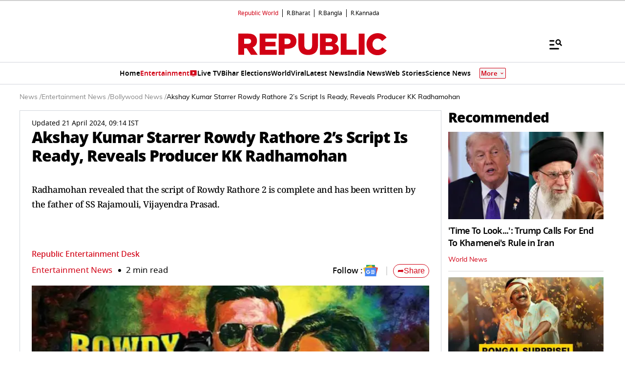

--- FILE ---
content_type: text/html; charset=utf-8
request_url: https://www.google.com/recaptcha/api2/aframe
body_size: 149
content:
<!DOCTYPE HTML><html><head><meta http-equiv="content-type" content="text/html; charset=UTF-8"></head><body><script nonce="jQMO4H839BcPEwNt1j-_tg">/** Anti-fraud and anti-abuse applications only. See google.com/recaptcha */ try{var clients={'sodar':'https://pagead2.googlesyndication.com/pagead/sodar?'};window.addEventListener("message",function(a){try{if(a.source===window.parent){var b=JSON.parse(a.data);var c=clients[b['id']];if(c){var d=document.createElement('img');d.src=c+b['params']+'&rc='+(localStorage.getItem("rc::a")?sessionStorage.getItem("rc::b"):"");window.document.body.appendChild(d);sessionStorage.setItem("rc::e",parseInt(sessionStorage.getItem("rc::e")||0)+1);localStorage.setItem("rc::h",'1768689529301');}}}catch(b){}});window.parent.postMessage("_grecaptcha_ready", "*");}catch(b){}</script></body></html>

--- FILE ---
content_type: application/javascript; charset=utf-8
request_url: https://fundingchoicesmessages.google.com/f/AGSKWxVRsr6HbjiFxCZt3SxDktYaEDCbRktVy20R4n4I9dWUVJwfYgl13XIxgtbGSikmFEl6_YcnanbYxQnmZE-CNmBRJC2sdA2eYR_J9X9_pBBtjEH7U17FrTzVUJc5_Awor9CZlGwWPfr6DSc9LsXF2HLNXFoU2HiH0N4-loUXO7h4SKMYv6fQV6Ez814Z/_/prodprebidheader-/projectwonderful_-468by60./advert5./layer160x600.
body_size: -1292
content:
window['cc7ba6a5-ffe2-4b39-8bb4-7b1f34cc65c3'] = true;

--- FILE ---
content_type: image/svg+xml
request_url: https://static.republicworld.com/assets/images/footer-threads-logo.svg
body_size: 450
content:
<svg width="36" height="36" viewBox="0 0 36 36" fill="none" xmlns="http://www.w3.org/2000/svg">
<path d="M0 2C0 0.895431 0.895431 0 2 0H34C35.1046 0 36 0.895431 36 2V34C36 35.1046 35.1046 36 34 36H2C0.895431 36 0 35.1046 0 34V2Z" fill="black"/>
<g clip-path="url(#clip0_703_66781)">
<path d="M24.9583 17.014C24.842 16.9582 24.7239 16.9046 24.6042 16.8532C24.3958 13.0132 22.2976 10.8148 18.7743 10.7923C18.7584 10.7922 18.7425 10.7922 18.7265 10.7922C16.6192 10.7922 14.8665 11.6917 13.7878 13.3285L15.7255 14.6577C16.5313 13.4351 17.796 13.1744 18.7275 13.1744C18.7382 13.1744 18.749 13.1744 18.7597 13.1745C19.9197 13.1819 20.7951 13.5192 21.3617 14.177C21.774 14.6558 22.0498 15.3176 22.1863 16.1527C21.1578 15.9779 20.0455 15.9242 18.8563 15.9923C15.5066 16.1853 13.3531 18.1389 13.4978 20.8536C13.5711 22.2306 14.2571 23.4152 15.4293 24.189C16.4203 24.8432 17.6967 25.1632 19.0233 25.0907C20.7752 24.9947 22.1495 24.3263 23.1083 23.1041C23.8364 22.176 24.297 20.9732 24.5003 19.4577C25.3352 19.9616 25.954 20.6246 26.2957 21.4217C26.8767 22.7766 26.9106 25.0031 25.0939 26.8183C23.5022 28.4085 21.5888 29.0964 18.6972 29.1177C15.4897 29.0939 13.0638 28.0652 11.4866 26.0602C10.0097 24.1827 9.2464 21.4709 9.21792 18C9.2464 14.5291 10.0097 11.8172 11.4866 9.93975C13.0638 7.93475 15.4896 6.90609 18.6972 6.88226C21.928 6.90628 24.3961 7.93988 26.0337 9.95456C26.8367 10.9425 27.442 12.185 27.8411 13.6336L30.1118 13.0278C29.6281 11.2447 28.8669 9.70815 27.831 8.43384C25.7316 5.85094 22.6612 4.52744 18.7051 4.5H18.6893C14.7412 4.52735 11.7051 5.85588 9.66554 8.44865C7.85058 10.7559 6.91437 13.9663 6.88291 17.9905L6.88281 18L6.88291 18.0095C6.91437 22.0337 7.85058 25.2442 9.66554 27.5514C11.7051 30.1441 14.7412 31.4727 18.6893 31.5H18.7051C22.2152 31.4757 24.6893 30.5567 26.7275 28.5203C29.3942 25.8562 29.3139 22.5167 28.435 20.4667C27.8044 18.9966 26.6022 17.8026 24.9583 17.014ZM18.8979 22.7119C17.4298 22.7946 15.9045 22.1356 15.8293 20.7242C15.7736 19.6777 16.5741 18.5099 18.988 18.3708C19.2644 18.3549 19.5357 18.3471 19.8022 18.3471C20.679 18.3471 21.4992 18.4322 22.245 18.5953C21.9668 22.069 20.3353 22.633 18.8979 22.7119Z" fill="white"/>
</g>
<defs>
<clipPath id="clip0_703_66781">
<rect width="27" height="27" fill="white" transform="translate(4.5 4.5)"/>
</clipPath>
</defs>
</svg>
